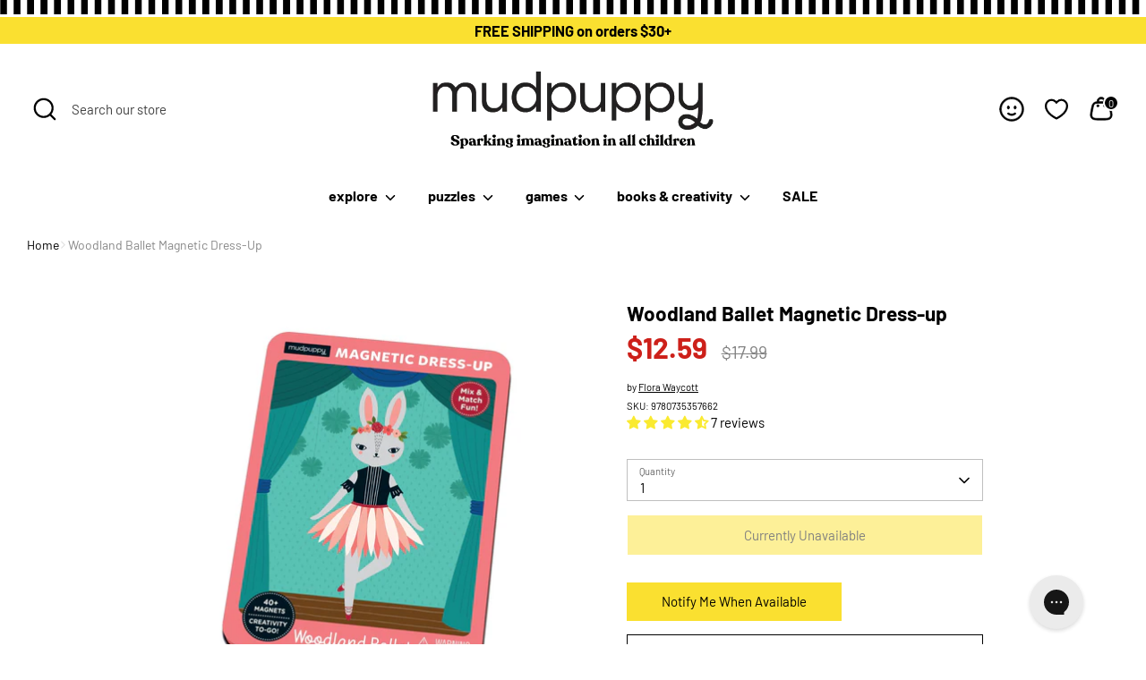

--- FILE ---
content_type: text/css
request_url: https://cdn.shopify.com/extensions/019b73fb-83e8-788c-9b93-b92e428e2c89/shopifyextension-47/assets/risify-breadcrumb.css
body_size: 137
content:
/* Breadcrumb container - matching React section styles */
.risify-breadcrumb-section {
  --rsfy-bc-page-width: 1200px;
  --rsfy-bc-font: inherit;
  --rsfy-bc-active-color: #878787;
  --rsfy-bc-primary-color: #000000;
  --rsfy-bc-home-link-color: #000000;
  --rsfy-bc-divider-color: #e0e0e0;
  --rsfy-bc-text-format: none;
  --rsfy-bc-font-weight: 500;
  --rsfy-bc-font-size: 14px;
  --rsfy-bc-container-vertical-padding: 8px;
  --rsfy-bc-container-horizontal-padding: 24px;

  width: 100%;
  display: flex;
  gap: 10px; /* gap-x-2.5 = 0.625rem = 10px */
  padding-top: var(--rsfy-bc-container-vertical-padding);
  padding-bottom: var(--rsfy-bc-container-vertical-padding);
  align-items: center;
  background-color: transparent;
  font-family: var(--rsfy-bc-font), sans-serif;
  overflow-x: auto;
}
/* Hide scrollbar for Chrome, Safari and Opera */
.risify-breadcrumb-section::-webkit-scrollbar {
  display: none;
}
/* Hide scrollbar for IE, Edge and Firefox */
.risify-breadcrumb-section {
  -ms-overflow-style: none; /* IE and Edge */
  scrollbar-width: none; /* Firefox */
}

.risify-breadcrumb-section.risify-section-screen,
.risify-breadcrumb-section.risify-section-page {
  width: 100%;
}
.risify-breadcrumb-section.risify-section-page,
.risify-breadcrumb-section.risify-section-flex {
  max-width: var(--rsfy-bc-page-width);
  margin-left: auto;
  margin-right: auto;
  padding-left: var(--rsfy-bc-container-horizontal-padding);
  padding-right: var(--rsfy-bc-container-horizontal-padding);
}
.risify-breadcrumb-section.risify-section-flex {
  width: fit-content;
}

/* Individual breadcrumb item wrapper */
.risify-breadcrumb-item-wrapper {
  display: flex;
  align-items: center;
  gap: 10px; /* gap-x-2.5 */
}

/* Schema.org microdata styling */
.risify-breadcrumb-schema {
  display: contents;
}

/* Home icon link styling */
.risify-breadcrumb-home-link {
  border: var(--rsfy-bc-home-link-custom-icon-border-width) solid
    var(--rsfy-bc-home-link-custom-icon-border-color);
  border-radius: var(--rsfy-bc-home-link-custom-icon-border-radius);

  width: 14px; /* w-3.5 = 0.875rem = 14px */
  height: 14px; /* h-3.5 = 0.875rem = 14px */
  color: var(--rsfy-bc-divider-color);
  text-decoration: none;
  transition: opacity 0.2s ease;
  display: flex;
  align-items: center;
  justify-content: center;
}

.risify-breadcrumb-home-link:hover {
  opacity: 0.7; /* hover:opacity-70 */
}

/* Home icon SVG styling */
.risify-breadcrumb-home-icon {
  width: 100%;
  height: 100%;
  color: inherit;
}

/* Breadcrumb link */
.risify-breadcrumb-item {
  color: var(--rsfy-bc-primary-color);
  text-decoration: none;
  display: block;
  width: max-content;
  text-transform: var(--rsfy-bc-text-format);
  font-weight: var(--rsfy-bc-font-weight);
  font-size: var(--rsfy-bc-font-size);
  transition: opacity 0.2s ease;
}

.risify-breadcrumb-home {
  color: var(--rsfy-bc-home-link-color);
}

.risify-breadcrumb-item:hover {
  opacity: 0.7; /* hover:opacity-70 */
}

.risify-breadcrumb-item.active {
  color: var(--rsfy-bc-active-color);
}

/* Breadcrumb divider styling */
.risify-breadcrumb-divider {
  color: var(--rsfy-bc-divider-color);
  display: flex;
  align-items: center;
}

.risify-breadcrumb-slash {
  font-size: 14px;
  line-height: 1;
}

/* Chevron icon styling */
.risify-breadcrumb-chevron {
  width: 10px;
  height: 10px;
  color: var(--rsfy-bc-divider-color);
}

/* Responsive adjustments */
@media screen and (max-width: 500px) {
  .risify-breadcrumb-section {
    gap: 8px;
  }

  .risify-breadcrumb-item-wrapper {
    gap: 8px;
  }

  .risify-breadcrumb-item {
    white-space: inherit;
    line-height: 1.2rem;
  }
}


--- FILE ---
content_type: text/css
request_url: https://www.mudpuppy.com/cdn/shop/t/106/assets/boost-sd-custom.css?v=1767838705897
body_size: -489
content:
/*# sourceMappingURL=/cdn/shop/t/106/assets/boost-sd-custom.css.map?v=1767838705897 */


--- FILE ---
content_type: text/javascript; charset=utf-8
request_url: https://www.mudpuppy.com/products/woodland-ballet-magnetic-dress-up.js
body_size: 833
content:
{"id":1938559271000,"title":"Woodland Ballet Magnetic Dress-up","handle":"woodland-ballet-magnetic-dress-up","description":"\u003cp\u003eMudpuppy's Woodland Ballerina Magnetic Dress-up comes with 2 illustrated background scenes and 3 sheets of clothing and accessory magnets for dressing up these woodland ballerinas. The sturdy tin package offers hours of imaginative play with easy cleanup and storage of pieces. Mudpuppy Magnetic Tins are the perfect children's travel toy and quiet time activity.\u003c\/p\u003e\n\u003cmeta charset=\"utf-8\"\u003e\n\u003cp class=\"p1\"\u003e- \u003cmeta charset=\"utf-8\"\u003e\u003cspan data-mce-fragment=\"1\"\u003e3 sheets of mix \u0026amp; match magnets + 2 illustrated background scenes\u003c\/span\u003e\u003c\/p\u003e\n\u003cp class=\"p1\"\u003e- Ages 4+\u003c\/p\u003e\n\u003cp class=\"p1\"\u003e- Magnets adhere to tin package for compact, portable fun\u003c\/p\u003e\n\u003cp class=\"p1\"\u003e- Hinged tin: 6 x 8 x 1\", 16 x 22 x 2.5cm\u003c\/p\u003e\n\u003cp class=\"p1\"\u003e- Winner of Tillywig Top Fun Awards \u0026amp; iParenting Best Product Award\u003c\/p\u003e\n\u003cp class=\"p1\"\u003e- All Mudpuppy products adhere to CPSIA, ASTM, and CE Safety Regulations\u003c\/p\u003e","published_at":"2025-12-11T13:34:26-05:00","created_at":"2019-01-11T17:14:10-05:00","vendor":"Flora Waycott","type":"Magnetic Tin Play Set","tags":["3+","Creativity","Fantasy \u0026 Magic","Magnetic Fun","Spring-Fall-Prior-2021","Travel-friendly"],"price":1259,"price_min":1259,"price_max":1259,"available":false,"price_varies":false,"compare_at_price":1799,"compare_at_price_min":1799,"compare_at_price_max":1799,"compare_at_price_varies":false,"variants":[{"id":42920448262232,"title":"Default Title","option1":"Default Title","option2":null,"option3":null,"sku":"9780735357662","requires_shipping":true,"taxable":true,"featured_image":null,"available":false,"name":"Woodland Ballet Magnetic Dress-up","public_title":null,"options":["Default Title"],"price":1259,"weight":0,"compare_at_price":1799,"inventory_management":"shopify","barcode":"9780735357662","quantity_rule":{"min":1,"max":null,"increment":1},"quantity_price_breaks":[],"requires_selling_plan":false,"selling_plan_allocations":[]}],"images":["\/\/cdn.shopify.com\/s\/files\/1\/1844\/8525\/products\/woodland-ballet-magnetic-dress-up-9780735357662-174666.jpg?v=1666028252","\/\/cdn.shopify.com\/s\/files\/1\/1844\/8525\/products\/woodland-ballet-magnetic-dress-up-9780735357662-610224.jpg?v=1666028252","\/\/cdn.shopify.com\/s\/files\/1\/1844\/8525\/products\/woodland-ballet-magnetic-dress-up-9780735357662-844900.jpg?v=1666028252","\/\/cdn.shopify.com\/s\/files\/1\/1844\/8525\/products\/woodland-ballet-magnetic-dress-up-9780735357662-948025.jpg?v=1666028252","\/\/cdn.shopify.com\/s\/files\/1\/1844\/8525\/products\/woodland-ballet-magnetic-dress-up-9780735357662-630576.jpg?v=1666028252"],"featured_image":"\/\/cdn.shopify.com\/s\/files\/1\/1844\/8525\/products\/woodland-ballet-magnetic-dress-up-9780735357662-174666.jpg?v=1666028252","options":[{"name":"Title","position":1,"values":["Default Title"]}],"url":"\/products\/woodland-ballet-magnetic-dress-up","media":[{"alt":"Woodland Ballet Magnetic Dress-up - Mudpuppy","id":22618240843864,"position":1,"preview_image":{"aspect_ratio":1.0,"height":1800,"width":1800,"src":"https:\/\/cdn.shopify.com\/s\/files\/1\/1844\/8525\/products\/woodland-ballet-magnetic-dress-up-9780735357662-174666.jpg?v=1666028252"},"aspect_ratio":1.0,"height":1800,"media_type":"image","src":"https:\/\/cdn.shopify.com\/s\/files\/1\/1844\/8525\/products\/woodland-ballet-magnetic-dress-up-9780735357662-174666.jpg?v=1666028252","width":1800},{"alt":"Woodland Ballet Magnetic Dress-up - Mudpuppy","id":22618240876632,"position":2,"preview_image":{"aspect_ratio":1.0,"height":1800,"width":1800,"src":"https:\/\/cdn.shopify.com\/s\/files\/1\/1844\/8525\/products\/woodland-ballet-magnetic-dress-up-9780735357662-610224.jpg?v=1666028252"},"aspect_ratio":1.0,"height":1800,"media_type":"image","src":"https:\/\/cdn.shopify.com\/s\/files\/1\/1844\/8525\/products\/woodland-ballet-magnetic-dress-up-9780735357662-610224.jpg?v=1666028252","width":1800},{"alt":"Woodland Ballet Magnetic Dress-up - Mudpuppy","id":22618240909400,"position":3,"preview_image":{"aspect_ratio":1.0,"height":1800,"width":1800,"src":"https:\/\/cdn.shopify.com\/s\/files\/1\/1844\/8525\/products\/woodland-ballet-magnetic-dress-up-9780735357662-844900.jpg?v=1666028252"},"aspect_ratio":1.0,"height":1800,"media_type":"image","src":"https:\/\/cdn.shopify.com\/s\/files\/1\/1844\/8525\/products\/woodland-ballet-magnetic-dress-up-9780735357662-844900.jpg?v=1666028252","width":1800},{"alt":"Woodland Ballet Magnetic Dress-up - Mudpuppy","id":22618240942168,"position":4,"preview_image":{"aspect_ratio":1.0,"height":1800,"width":1800,"src":"https:\/\/cdn.shopify.com\/s\/files\/1\/1844\/8525\/products\/woodland-ballet-magnetic-dress-up-9780735357662-948025.jpg?v=1666028252"},"aspect_ratio":1.0,"height":1800,"media_type":"image","src":"https:\/\/cdn.shopify.com\/s\/files\/1\/1844\/8525\/products\/woodland-ballet-magnetic-dress-up-9780735357662-948025.jpg?v=1666028252","width":1800},{"alt":"Woodland Ballet Magnetic Dress-up - Mudpuppy","id":22618240974936,"position":5,"preview_image":{"aspect_ratio":1.0,"height":1200,"width":1200,"src":"https:\/\/cdn.shopify.com\/s\/files\/1\/1844\/8525\/products\/woodland-ballet-magnetic-dress-up-9780735357662-630576.jpg?v=1666028252"},"aspect_ratio":1.0,"height":1200,"media_type":"image","src":"https:\/\/cdn.shopify.com\/s\/files\/1\/1844\/8525\/products\/woodland-ballet-magnetic-dress-up-9780735357662-630576.jpg?v=1666028252","width":1200}],"requires_selling_plan":false,"selling_plan_groups":[]}

--- FILE ---
content_type: text/javascript
request_url: https://www.mudpuppy.com/cdn/shop/t/106/assets/boost-sd-custom.js?v=1767838705897
body_size: -611
content:
//# sourceMappingURL=/cdn/shop/t/106/assets/boost-sd-custom.js.map?v=1767838705897
